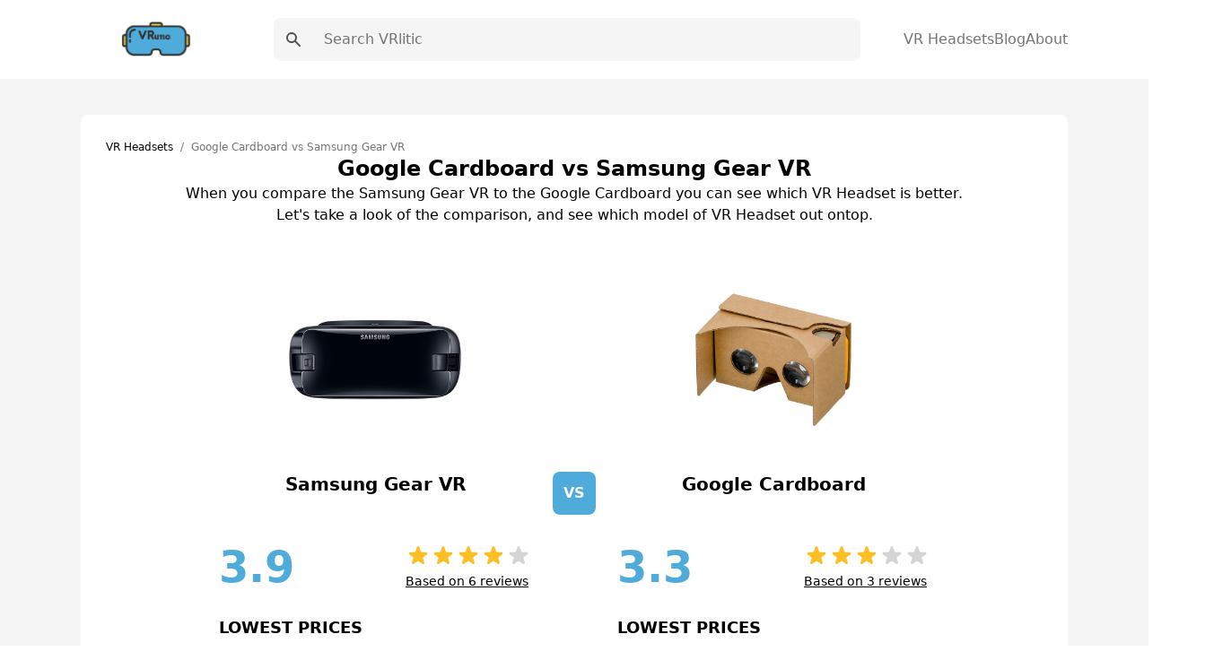

--- FILE ---
content_type: text/html; charset=UTF-8
request_url: https://vrlitic.com/google-cardboard-vs-samsung-gear-vr/
body_size: 12775
content:
<!DOCTYPE html><html lang="en"><head><meta charSet="utf-8"/><meta http-equiv="x-ua-compatible" content="ie=edge"/><meta name="viewport" content="width=device-width, initial-scale=1, shrink-to-fit=no"/><meta name="generator" content="Gatsby 5.7.0"/><meta name="theme-color" content="#4FABDA"/><meta data-react-helmet="true" name="viewport" content="width=device-width,initial-scale=1"/><meta data-react-helmet="true" name="description" content="Compare the top VR Headsets!"/><meta data-react-helmet="true" property="og:type" content="website"/><meta data-react-helmet="true" property="og:locale" content="en"/><meta data-react-helmet="true" property="og:site_name" content="VRlitic"/><meta data-react-helmet="true" property="og:image" content="/social.png"/><meta data-react-helmet="true" property="og:description" content="Compare the top VR Headsets!"/><meta data-react-helmet="true" name="twitter:card" content="summary"/><meta data-react-helmet="true" name="twitter:image" content="/social.png"/><meta data-react-helmet="true" property="twitter:description" content="Compare the top VR Headsets!"/><style data-href="/styles.229bf5075c50ecc972fe.css" data-identity="gatsby-global-css">.dropdown{position:relative}.dropdown nav{background:#fff;border:1px solid #333;border-radius:.25rem;left:0;opacity:0;position:absolute;top:100%;transition:all .3s;visibility:hidden;width:12.5rem}.dropdown nav ul{padding:.188rem 0}.dropdown nav ul li a{color:#333;display:block;padding:.438rem .625rem}.dropdown nav ul li a:hover{background:#daf0f3}.dropdown:hover nav{opacity:1;transform:translateY(.25rem);visibility:visible}.wrapper{display:grid;place-items:center}.slider{margin:20px auto;padding-top:380px;position:relative}.slider>img{left:0;position:absolute;top:0;transition:all .5s}.slider input[name=ani]{display:none}.slider label{border:3px solid #999;cursor:pointer;float:left;margin:18px 0 0 18px;opacity:.6;transition:all .5s}.slider label img{display:block}.slider input[name=ani]:checked+label{border-color:#666;opacity:1}.slider input[name=ani]~img{opacity:0;transform:scale(1.1)}.slider input[name=ani]:checked+label+img{opacity:1;transform:scale(1)}.read-more .read-more-state{display:none}.read-more-target{display:none;font-size:0;max-height:0;transition:.25s ease}.read-more-state:checked~.read-more-wrap .read-more-target{display:block;font-size:inherit;max-height:999em}.read-more-state~.read-more-trigger:before{content:"View more";display:block;text-align:center}.read-more-state:checked~.read-more-trigger:before{content:"View less";display:block;text-align:center}.read-more-trigger{border:1px solid #ddd;border-radius:.25em;color:#666;cursor:pointer;display:inline-block;font-size:.9em;line-height:2;padding:0 .5em}[multiple],[type=date],[type=datetime-local],[type=email],[type=month],[type=number],[type=password],[type=search],[type=tel],[type=text],[type=time],[type=url],[type=week],select,textarea{-webkit-appearance:none;appearance:none;background-color:#fff;border-color:#737373;border-radius:0;border-width:1px;font-size:1rem;line-height:1.5rem;padding:.5rem .75rem}[multiple]:focus,[type=date]:focus,[type=datetime-local]:focus,[type=email]:focus,[type=month]:focus,[type=number]:focus,[type=password]:focus,[type=search]:focus,[type=tel]:focus,[type=text]:focus,[type=time]:focus,[type=url]:focus,[type=week]:focus,select:focus,textarea:focus{--tw-ring-inset:var(--tw-empty,/*!*/ /*!*/);--tw-ring-offset-width:0px;--tw-ring-offset-color:#fff;--tw-ring-color:#0284c7;--tw-ring-offset-shadow:var(--tw-ring-inset) 0 0 0 var(--tw-ring-offset-width) var(--tw-ring-offset-color);--tw-ring-shadow:var(--tw-ring-inset) 0 0 0 calc(1px + var(--tw-ring-offset-width)) var(--tw-ring-color);border-color:#0284c7;box-shadow:var(--tw-ring-offset-shadow),var(--tw-ring-shadow),var(--tw-shadow,0 0 #0000)}[type=checkbox],[type=radio]{-webkit-appearance:none;appearance:none;background-color:#fff;background-origin:border-box;border-color:#737373;border-width:1px;color:#0284c7;display:inline-block;flex-shrink:0;height:1rem;padding:0;-webkit-print-color-adjust:exact;print-color-adjust:exact;-webkit-user-select:none;user-select:none;vertical-align:middle;width:1rem}[type=checkbox]:focus,[type=radio]:focus{--tw-ring-inset:var(--tw-empty,/*!*/ /*!*/);--tw-ring-offset-width:2px;--tw-ring-offset-color:#fff;--tw-ring-color:#0284c7;--tw-ring-offset-shadow:var(--tw-ring-inset) 0 0 0 var(--tw-ring-offset-width) var(--tw-ring-offset-color);--tw-ring-shadow:var(--tw-ring-inset) 0 0 0 calc(2px + var(--tw-ring-offset-width)) var(--tw-ring-color);border-color:#737373;box-shadow:var(--tw-ring-offset-shadow),var(--tw-ring-shadow),var(--tw-shadow,0 0 #0000)}[type=checkbox]:checked,[type=radio]:checked{background-position:50%;background-repeat:no-repeat;background-size:100% 100%}[type=checkbox]:checked,[type=checkbox]:checked:focus,[type=checkbox]:checked:hover,[type=radio]:checked,[type=radio]:checked:focus,[type=radio]:checked:hover{background-color:currentColor;border-color:transparent}[type=checkbox]:indeterminate:focus,[type=checkbox]:indeterminate:hover{background-color:currentColor;border-color:transparent}*,:after,:before{border:0 solid #e5e5e5;box-sizing:border-box}*{--tw-ring-inset:var(--tw-empty,/*!*/ /*!*/);--tw-ring-offset-width:0px;--tw-ring-offset-color:#fff;--tw-ring-color:rgba(14,165,233,.5);--tw-ring-offset-shadow:0 0 #0000;--tw-ring-shadow:0 0 #0000;--tw-shadow:0 0 #0000}:root{tab-size:4}:-moz-focusring{outline:1px dotted ButtonText}:-moz-ui-invalid{box-shadow:none}::moz-focus-inner{border-style:none;padding:0}::-webkit-inner-spin-button,::-webkit-outer-spin-button{height:auto}::-webkit-search-decoration{-webkit-appearance:none}::-webkit-file-upload-button{-webkit-appearance:button;font:inherit}::-webkit-datetime-edit-fields-wrapper{padding:0}::-webkit-date-and-time-value{min-height:1.5em}[type=search]{-webkit-appearance:textfield;outline-offset:-2px}[multiple]{background-image:none;background-position:0 0;background-repeat:unset;background-size:initial;padding-right:.75rem;-webkit-print-color-adjust:unset;print-color-adjust:unset}[type=checkbox]{border-radius:0}[type=radio]{border-radius:100%}[type=checkbox]:checked{background-image:url("data:image/svg+xml;charset=utf-8,%3Csvg xmlns='http://www.w3.org/2000/svg' fill='%23fff' viewBox='0 0 16 16'%3E%3Cpath d='M12.207 4.793a1 1 0 0 1 0 1.414l-5 5a1 1 0 0 1-1.414 0l-2-2a1 1 0 0 1 1.414-1.414L6.5 9.086l4.293-4.293a1 1 0 0 1 1.414 0z'/%3E%3C/svg%3E")}[type=radio]:checked{background-image:url("data:image/svg+xml;charset=utf-8,%3Csvg xmlns='http://www.w3.org/2000/svg' fill='%23fff' viewBox='0 0 16 16'%3E%3Ccircle cx='8' cy='8' r='3'/%3E%3C/svg%3E")}[type=checkbox]:indeterminate{background-color:currentColor;background-image:url("data:image/svg+xml;charset=utf-8,%3Csvg xmlns='http://www.w3.org/2000/svg' fill='none' viewBox='0 0 16 16'%3E%3Cpath stroke='%23fff' stroke-linecap='round' stroke-linejoin='round' stroke-width='2' d='M4 8h8'/%3E%3C/svg%3E");background-position:50%;background-repeat:no-repeat;background-size:100% 100%;border-color:transparent}[type=file]{background:unset;border-color:inherit;border-radius:0;border-width:0;font-size:unset;line-height:inherit;padding:0}[type=file]:focus{outline:1px solid ButtonText;outline:1px auto -webkit-focus-ring-color}abbr[title]{-webkit-text-decoration:underline dotted;text-decoration:underline dotted}a{color:inherit;text-decoration:inherit}body{font-family:inherit;line-height:inherit;margin:0}button{background-color:transparent;background-image:none;text-transform:none}[type=button],[type=reset],[type=submit],button{-webkit-appearance:button}blockquote,h1,h2,h3,h4,h5,h6,hr,p,pre{margin:0}[role=button],button{cursor:pointer}html{-webkit-text-size-adjust:100%;font-family:Roboto,system-ui,sans-serif;line-height:1.5}hr{border-top-width:1px;color:inherit;height:0}h1,h2,h3,h4,h5,h6{font-size:inherit;font-weight:inherit}button,input,textarea{color:inherit;font-family:inherit;font-size:100%;line-height:1.15;line-height:inherit;margin:0;padding:0}img{border-style:solid;height:auto;max-width:100%}input::placeholder{color:#a3a3a3;opacity:1}input::webkit-input-placeholder{color:#a3a3a3;opacity:1}input::-moz-placeholder{color:#a3a3a3;opacity:1}input:-ms-input-placeholder{color:#a3a3a3;opacity:1}input::-ms-input-placeholder{color:#a3a3a3;opacity:1}iframe,img,svg{display:block;vertical-align:middle}input::placeholder,textarea::placeholder{color:#737373;opacity:1}ol,ul{list-style:none;margin:0;padding:0}code,pre{font-family:ui-monospace,SFMono-Regular,Menlo,Monaco,Consolas,Liberation Mono,Courier New,monospace;font-size:1em}strong{font-weight:bolder}select{background-image:url("data:image/svg+xml;charset=utf-8,%3Csvg xmlns='http://www.w3.org/2000/svg' fill='none' viewBox='0 0 20 20'%3E%3Cpath stroke='%23737373' stroke-linecap='round' stroke-linejoin='round' stroke-width='1.5' d='m6 8 4 4 4-4'/%3E%3C/svg%3E");background-position:right .5rem center;background-repeat:no-repeat;background-size:1.5em 1.5em;padding-right:2.5rem;-webkit-print-color-adjust:exact;print-color-adjust:exact}table{border-collapse:collapse;border-color:inherit;text-indent:0}textarea{resize:vertical}textarea::placeholder{color:#a3a3a3;opacity:1}textarea::webkit-input-placeholder{color:#a3a3a3;opacity:1}textarea::-moz-placeholder{color:#a3a3a3;opacity:1}textarea:-ms-input-placeholder{color:#a3a3a3;opacity:1}textarea::-ms-input-placeholder{color:#a3a3a3;opacity:1}.container{margin-left:auto;margin-right:auto;padding-left:1.25rem;padding-right:1.25rem;width:100%}@media (min-width:540px){.container{max-width:540px}}@media (min-width:720px){.container{max-width:720px}}@media (min-width:960px){.container{max-width:960px}}@media (min-width:1140px){.container{max-width:1140px}}.space-x-10>:not([hidden])~:not([hidden]){--tw-space-x-reverse:0;margin-left:calc(2.5rem*(1 - var(--tw-space-x-reverse)));margin-right:calc(2.5rem*var(--tw-space-x-reverse))}.bg-white{--tw-bg-opacity:1;background-color:rgba(255,255,255,var(--tw-bg-opacity))}.bg-gray-100{--tw-bg-opacity:1;background-color:rgba(245,245,245,var(--tw-bg-opacity))}.bg-main{--tw-bg-opacity:1;background-color:rgba(79,171,218,var(--tw-bg-opacity))}.hover\:bg-darkMain:hover{--tw-bg-opacity:1;background-color:rgba(53,115,145,var(--tw-bg-opacity))}.before\:bg-main:before,.hover\:bg-main:hover{--tw-bg-opacity:1;background-color:rgba(79,171,218,var(--tw-bg-opacity))}.bg-transparent{background-color:transparent}.hover\:bg-gray-100:hover{--tw-bg-opacity:1;background-color:rgba(245,245,245,var(--tw-bg-opacity))}.hover\:bg-white:hover{--tw-bg-opacity:1;background-color:rgba(255,255,255,var(--tw-bg-opacity))}.bg-darkerMain{--tw-bg-opacity:1;background-color:rgba(31,67,85,var(--tw-bg-opacity))}.bg-darkMain{--tw-bg-opacity:1;background-color:rgba(53,115,145,var(--tw-bg-opacity))}.bg-black{--tw-bg-opacity:1;background-color:rgba(0,0,0,var(--tw-bg-opacity))}.bg-gray-200,.hover\:bg-gray-200:hover{--tw-bg-opacity:1;background-color:rgba(229,229,229,var(--tw-bg-opacity))}.dark .dark\:bg-gray-700{--tw-bg-opacity:1;background-color:rgba(64,64,64,var(--tw-bg-opacity))}.bg-gray-300{--tw-bg-opacity:1;background-color:rgba(212,212,212,var(--tw-bg-opacity))}.bg-opacity-50{--tw-bg-opacity:0.5}.bg-center{background-position:50%}.bg-no-repeat{background-repeat:no-repeat}.bg-cover{background-size:cover}.border-main,.hover\:border-main:hover{--tw-border-opacity:1;border-color:rgba(79,171,218,var(--tw-border-opacity))}.border-gray-100{--tw-border-opacity:1;border-color:rgba(245,245,245,var(--tw-border-opacity))}.border-gray-200{--tw-border-opacity:1;border-color:rgba(229,229,229,var(--tw-border-opacity))}.border-gray-300{--tw-border-opacity:1;border-color:rgba(212,212,212,var(--tw-border-opacity))}.hover\:border-gray-200:hover{--tw-border-opacity:1;border-color:rgba(229,229,229,var(--tw-border-opacity))}.focus\:border-b-main:focus{--tw-border-opacity:1;border-bottom-color:rgba(79,171,218,var(--tw-border-opacity))}.rounded-lg{border-radius:.5rem}.rounded{border-radius:.25rem}.rounded-full{border-radius:9999px}.rounded-sm{border-radius:.125rem}.border-none{border-style:none}.border{border-width:1px}.border-2{border-width:2px}.border-l{border-left-width:1px}.border-b{border-bottom-width:1px}.border-t{border-top-width:1px}.last\:border-b:last-child{border-bottom-width:1px}.border-r{border-right-width:1px}.block{display:block}.inline{display:inline}.flex{display:flex}.inline-flex{display:inline-flex}.grid{display:grid}.hidden{display:none}.flex-row{flex-direction:row}.flex-col{flex-direction:column}.items-start{align-items:flex-start}.items-center{align-items:center}.content-center{align-content:center}.self-center{align-self:center}.justify-start{justify-content:flex-start}.justify-center{justify-content:center}.justify-between{justify-content:space-between}.justify-around{justify-content:space-around}.justify-self-center{justify-self:center}.flex-1{flex:1 1}.order-last{order:9999}.font-bold{font-weight:700}.font-medium{font-weight:500}.font-semibold{font-weight:600}.font-normal{font-weight:400}.font-extrabold{font-weight:800}.font-light{font-weight:300}.h-full{height:100%}.before\:h-0\.5:before{height:.125rem}.h-4{height:1rem}.h-6{height:1.5rem}.h-5{height:1.25rem}.h-10{height:2.5rem}.h-2\.5{height:.625rem}.h-1{height:.25rem}.h-3\.5{height:.875rem}.h-7{height:1.75rem}.h-screen{height:100vh}.text-sm{font-size:.875rem;line-height:1.25rem}.text-xl{font-size:1.25rem;line-height:1.75rem}.text-xs{font-size:.75rem;line-height:1rem}.text-lg{font-size:1.125rem;line-height:1.75rem}.text-base{font-size:1rem;line-height:1.5rem}.text-3xl{font-size:1.875rem;line-height:2.25rem}.text-4xl{font-size:2.25rem}.leading-10,.text-4xl{line-height:2.5rem}.leading-tight{line-height:1.25}.leading-8{line-height:2rem}.m-auto{margin:auto}.m-6{margin:1.5rem}.mx-1{margin-left:.25rem;margin-right:.25rem}.mb-7{margin-bottom:1.75rem}.ml-8{margin-left:2rem}.mr-2{margin-right:.5rem}.ml-2{margin-left:.5rem}.mb-4{margin-bottom:1rem}.mb-0{margin-bottom:0}.ml-auto{margin-left:auto}.mb-3{margin-bottom:.75rem}.last\:mb-0:last-child{margin-bottom:0}.mb-6{margin-bottom:1.5rem}.mb-20{margin-bottom:5rem}.mb-10{margin-bottom:2.5rem}.max-h-64{max-height:16rem}.max-h-\[250px\]{max-height:250px}.min-h-screen{min-height:100vh}.min-h-\[250px\]{min-height:250px}.object-contain{object-fit:contain}.opacity-50{opacity:.5}.outline-none{outline:2px solid transparent;outline-offset:2px}.overflow-auto{overflow:auto}.overflow-hidden{overflow:hidden}.overflow-y-auto{overflow-y:auto}.p-10{padding:2.5rem}.p-5{padding:1.25rem}.p-3{padding:.75rem}.p-7{padding:1.75rem}.p-0{padding:0}.p-8{padding:2rem}.p-4{padding:1rem}.p-6{padding:1.5rem}.py-10{padding-bottom:2.5rem;padding-top:2.5rem}.py-3{padding-bottom:.75rem;padding-top:.75rem}.px-4{padding-left:1rem;padding-right:1rem}.py-2{padding-bottom:.5rem;padding-top:.5rem}.px-2{padding-left:.5rem;padding-right:.5rem}.px-6{padding-left:1.5rem;padding-right:1.5rem}.py-4{padding-bottom:1rem;padding-top:1rem}.py-1{padding-bottom:.25rem;padding-top:.25rem}.py-5{padding-bottom:1.25rem;padding-top:1.25rem}.px-8{padding-left:2rem;padding-right:2rem}.px-3{padding-left:.75rem;padding-right:.75rem}.px-9{padding-left:2.25rem;padding-right:2.25rem}.px{padding-left:1px;padding-right:1px}.px-3\.5{padding-left:.875rem;padding-right:.875rem}.px-7{padding-left:1.75rem;padding-right:1.75rem}.px-5{padding-left:1.25rem;padding-right:1.25rem}.px-12{padding-left:3rem;padding-right:3rem}.px-20{padding-left:5rem;padding-right:5rem}.pl-8{padding-left:2rem}.pb-2{padding-bottom:.5rem}.pb-6{padding-bottom:1.5rem}.pb-8{padding-bottom:2rem}.pr-2{padding-right:.5rem}.pl-2{padding-left:.5rem}.pb-28{padding-bottom:7rem}.pb-10{padding-bottom:2.5rem}.pb-3{padding-bottom:.75rem}.pb-5{padding-bottom:1.25rem}.pt-28{padding-top:7rem}.pt-4{padding-top:1rem}.pt-2{padding-top:.5rem}.pt-6{padding-top:1.5rem}.pt-14{padding-top:3.5rem}.pb-16{padding-bottom:4rem}.pl-5{padding-left:1.25rem}.pr-48{padding-right:12rem}.pr-4{padding-right:1rem}.pr-7{padding-right:1.75rem}.pt-16{padding-top:4rem}.pb-24{padding-bottom:6rem}.pb-14{padding-bottom:3.5rem}.pl-4{padding-left:1rem}.pt-7{padding-top:1.75rem}.pt-3{padding-top:.75rem}.pl-3{padding-left:.75rem}.pb-4{padding-bottom:1rem}.pt-10{padding-top:2.5rem}.pb-11{padding-bottom:2.75rem}.pb-1{padding-bottom:.25rem}.pt-1{padding-top:.25rem}.pt-5{padding-top:1.25rem}.pb-12{padding-bottom:3rem}.pb-7{padding-bottom:1.75rem}.pl-0{padding-left:0}.fixed{position:fixed}.absolute,.before\:absolute:before{position:absolute}.relative{position:relative}.inset-0{bottom:0;left:0;right:0;top:0}.before\:-bottom-0\.5:before{bottom:-.125rem}.before\:left-0:before{left:0}.right-1{right:.25rem}.top-0{top:0}.left-0{left:0}.shadow-xl{--tw-shadow:0 20px 25px -5px rgb(0 0 0/0.1),0 8px 10px -6px rgb(0 0 0/0.1);--tw-shadow-colored:0 20px 25px -5px var(--tw-shadow-color),0 8px 10px -6px var(--tw-shadow-color)}.hover\:shadow-lg:hover,.shadow-xl{box-shadow:var(--tw-ring-offset-shadow,0 0 #0000),var(--tw-ring-shadow,0 0 #0000),var(--tw-shadow)}.hover\:shadow-lg:hover{--tw-shadow:0 10px 15px -3px rgb(0 0 0/0.1),0 4px 6px -4px rgb(0 0 0/0.1);--tw-shadow-colored:0 10px 15px -3px var(--tw-shadow-color),0 4px 6px -4px var(--tw-shadow-color)}.shadow-md{--tw-shadow:0 4px 6px -1px rgb(0 0 0/0.1),0 2px 4px -2px rgb(0 0 0/0.1);--tw-shadow-colored:0 4px 6px -1px var(--tw-shadow-color),0 2px 4px -2px var(--tw-shadow-color);box-shadow:var(--tw-ring-offset-shadow,0 0 #0000),var(--tw-ring-shadow,0 0 #0000),var(--tw-shadow)}.focus\:ring-2:focus{--tw-ring-offset-shadow:var(--tw-ring-inset) 0 0 0 var(--tw-ring-offset-width) var(--tw-ring-offset-color);--tw-ring-shadow:var(--tw-ring-inset) 0 0 0 calc(2px + var(--tw-ring-offset-width)) var(--tw-ring-color);box-shadow:var(--tw-ring-offset-shadow),var(--tw-ring-shadow),var(--tw-shadow,0 0 #0000)}.focus\:ring-blue-500:focus{--tw-ring-opacity:1;--tw-ring-color:rgba(14,165,233,var(--tw-ring-opacity))}.table-auto{table-layout:auto}.table-fixed{table-layout:fixed}.text-left{text-align:left}.text-center{text-align:center}.text-right{text-align:right}.text-white{--tw-text-opacity:1;color:rgba(255,255,255,var(--tw-text-opacity))}.text-main{--tw-text-opacity:1;color:rgba(79,171,218,var(--tw-text-opacity))}.hover\:text-white:hover{--tw-text-opacity:1;color:rgba(255,255,255,var(--tw-text-opacity))}.hover\:text-main:hover{--tw-text-opacity:1;color:rgba(79,171,218,var(--tw-text-opacity))}.text-gray-500{--tw-text-opacity:1;color:rgba(115,115,115,var(--tw-text-opacity))}.text-gray-700{--tw-text-opacity:1;color:rgba(64,64,64,var(--tw-text-opacity))}.text-gray-600{--tw-text-opacity:1;color:rgba(82,82,82,var(--tw-text-opacity))}.text-yellow-400{--tw-text-opacity:1;color:rgba(251,191,36,var(--tw-text-opacity))}.text-gray-300{--tw-text-opacity:1;color:rgba(212,212,212,var(--tw-text-opacity))}.dark .dark\:text-gray-500{--tw-text-opacity:1;color:rgba(115,115,115,var(--tw-text-opacity))}.hover\:text-gray-700:hover{--tw-text-opacity:1;color:rgba(64,64,64,var(--tw-text-opacity))}.text-gray-900{--tw-text-opacity:1;color:rgba(23,23,23,var(--tw-text-opacity))}.truncate{overflow:hidden;text-overflow:ellipsis;white-space:nowrap}.italic{font-style:italic}.uppercase{text-transform:uppercase}.capitalize{text-transform:capitalize}.hover\:underline:hover,.underline{text-decoration-line:underline}.content-type{content:"type"}.visible{visibility:visible}.whitespace-nowrap{white-space:nowrap}.w-full{width:100%}.w-6{width:1.5rem}.before\:w-12:before{width:3rem}.w-4{width:1rem}.w-logo{width:260px}.w-32{width:8rem}.w-10{width:2.5rem}.w-3\.5{width:.875rem}.w-5{width:1.25rem}.w-7{width:1.75rem}.w-3\/6{width:50%}.z-20{z-index:20}.z-10{z-index:10}.z-30{z-index:30}.gap-4{grid-gap:1rem;gap:1rem}.gap-5{grid-gap:1.25rem;gap:1.25rem}.gap-3{grid-gap:.75rem;gap:.75rem}.gap-8{grid-gap:2rem;gap:2rem}.grid-flow-row{grid-auto-flow:row}.grid-cols-2{grid-template-columns:repeat(2,minmax(0,1fr))}.grid-cols-1{grid-template-columns:repeat(1,minmax(0,1fr))}.grid-cols-12{grid-template-columns:repeat(12,minmax(0,1fr))}.col-span-1{-ms-grid-column-span:span 1/span 1;grid-column:span 1/span 1}.col-span-2{-ms-grid-column-span:span 2/span 2;grid-column:span 2/span 2}.col-span-12{-ms-grid-column-span:span 12/span 12;grid-column:span 12/span 12}.transform{--tw-translate-x:0;--tw-translate-y:0;--tw-translate-z:0;--tw-rotate:0;--tw-rotate-x:0;--tw-rotate-y:0;--tw-rotate-z:0;--tw-skew-x:0;--tw-skew-y:0;--tw-scale-x:1;--tw-scale-y:1;--tw-scale-z:1;transform:translateX(var(--tw-translate-x)) translateY(var(--tw-translate-y)) translateZ(var(--tw-translate-z)) rotate(var(--tw-rotate)) rotateX(var(--tw-rotate-x)) rotateY(var(--tw-rotate-y)) rotate(var(--tw-rotate-z)) skewX(var(--tw-skew-x)) skewY(var(--tw-skew-y)) scaleX(var(--tw-scale-x)) scaleY(var(--tw-scale-y)) scaleZ(var(--tw-scale-z))}.translate-x-0{--tw-translate-x:0px}.-translate-x-full{--tw-translate-x:-100%}.transition{transition-duration:.15s;transition-property:background-color,border-color,color,fill,stroke,opacity,box-shadow,transform,filter,-webkit-backdrop-filter;transition-property:background-color,border-color,color,fill,stroke,opacity,box-shadow,transform,filter,backdrop-filter;transition-property:background-color,border-color,color,fill,stroke,opacity,box-shadow,transform,filter,backdrop-filter,-webkit-backdrop-filter;transition-timing-function:cubic-bezier(.4,0,.2,1)}.transition-opacity{transition-duration:.15s;transition-property:opacity;transition-timing-function:cubic-bezier(.4,0,.2,1)}.transition-all{transition-duration:.15s;transition-property:all;transition-timing-function:cubic-bezier(.4,0,.2,1)}.ease-in-out{transition-timing-function:cubic-bezier(.4,0,.2,1)}.duration-300{transition-duration:.3s}.duration{transition-duration:.15s}.line-clamp-3{-webkit-box-orient:vertical;-webkit-line-clamp:3;display:-webkit-box;overflow:hidden}@media (min-width:640px){.sm\:flex-row{flex-direction:row}.sm\:text-sm{font-size:.875rem;line-height:1.25rem}.sm\:p-3{padding:.75rem}.sm\:p-5{padding:1.25rem}.sm\:pb-0{padding-bottom:0}.sm\:w-2\/6{width:33.333333%}.sm\:grid-cols-2{grid-template-columns:repeat(2,minmax(0,1fr))}.sm\:grid-cols-3{grid-template-columns:repeat(3,minmax(0,1fr))}}@media (min-width:768px){.md\:bg-transparent{background-color:transparent}.md\:block{display:block}.md\:inline{display:inline}.md\:flex{display:flex}.md\:hidden{display:none}.md\:justify-between{justify-content:space-between}.md\:order-first{order:-9999}.md\:h-10{height:2.5rem}.md\:text-base{font-size:1rem;line-height:1.5rem}.md\:text-lg{font-size:1.125rem;line-height:1.75rem}.md\:mb-20{margin-bottom:5rem}.md\:py-5{padding-bottom:1.25rem;padding-top:1.25rem}.md\:px-8{padding-left:2rem;padding-right:2rem}.md\:py-6{padding-bottom:1.5rem;padding-top:1.5rem}.md\:py-4{padding-bottom:1rem;padding-top:1rem}.md\:py-7{padding-bottom:1.75rem;padding-top:1.75rem}.md\:px-11{padding-left:2.75rem;padding-right:2.75rem}.md\:pt-24{padding-top:6rem}.md\:pb-36{padding-bottom:9rem}.md\:pt-28{padding-top:7rem}.md\:pb-24{padding-bottom:6rem}.md\:pt-8{padding-top:2rem}.md\:pb-28{padding-bottom:7rem}.md\:pb-10{padding-bottom:2.5rem}.md\:pl-7{padding-left:1.75rem}.md\:text-center{text-align:center}.md\:text-right{text-align:right}.md\:w-64{width:16rem}.md\:w-3\/6{width:50%}.md\:w-1\/6{width:16.666667%}.md\:w-2\/6{width:33.333333%}.md\:gap-7{grid-gap:1.75rem;gap:1.75rem}.md\:gap-8{grid-gap:2rem;gap:2rem}.md\:grid-cols-3{grid-template-columns:repeat(3,minmax(0,1fr))}.md\:grid-cols-2{grid-template-columns:repeat(2,minmax(0,1fr))}.md\:grid-cols-4{grid-template-columns:repeat(4,minmax(0,1fr))}.md\:grid-cols-12{grid-template-columns:repeat(12,minmax(0,1fr))}.md\:col-span-9{-ms-grid-column-span:span 9/span 9;grid-column:span 9/span 9}.md\:col-span-3{-ms-grid-column-span:span 3/span 3;grid-column:span 3/span 3}}@media (min-width:1024px){.lg\:text-5xl{font-size:3rem;line-height:1}.lg\:text-xl{font-size:1.25rem;line-height:1.75rem}.lg\:grid-cols-4{grid-template-columns:repeat(4,minmax(0,1fr))}.lg\:grid-cols-3{grid-template-columns:repeat(3,minmax(0,1fr))}.lg\:grid-cols-5{grid-template-columns:repeat(5,minmax(0,1fr))}}body{-webkit-font-smoothing:antialiased;-moz-osx-font-smoothing:grayscale;font-family:Roboto,system-ui,sans-serif}body.ReactModal__Body--open>div[aria-hidden=true]{filter:blur(10px)}h1{font-size:3rem;line-height:1}h1,h2{font-weight:700}h2{font-size:2.25rem;line-height:2.5rem}h3{font-size:1.5rem;font-weight:700;line-height:2rem}h4{font-size:1.25rem}h4,h5{font-weight:700;line-height:1.75rem}h5{font-size:1.125rem}h6{font-size:1rem;font-weight:700;line-height:1.5rem}.bg-hero-color:before{background:linear-gradient(rgba(79,171,218,.45),rgba(31,68,86,.45));content:"";height:100%;left:0;position:absolute;top:0;width:100%;z-index:-1}.breadcrumb-item+.breadcrumb-item{padding-left:.5rem}.breadcrumb-item+.breadcrumb-item:before{color:#6c757d;content:"/";display:inline-block;padding-right:.5rem}.bg-hero{background-image:url(/images/bg2.jpeg)}.markdown p{font-size:20px;line-height:34px;padding-bottom:10px;padding-top:10px}.markdown h2{font-size:1.875rem;line-height:2.25rem;padding-top:15px}.markdown ul{list-style-type:disc;padding-bottom:15px;padding-left:20px}.markdown ul li{font-size:20px;line-height:34px;padding-left:10px}.markdown ol{list-style-position:inside;list-style-type:decimal;padding-bottom:15px;padding-left:20px}.markdown ol li{font-size:20px;line-height:34px;padding-left:10px}.markdown a{--tw-text-opacity:1;color:rgba(79,171,218,var(--tw-text-opacity))}.markdown a:hover{text-decoration-line:underline}.toc{--tw-bg-opacity:1;background-color:rgba(245,245,245,var(--tw-bg-opacity));border-radius:.5rem;border-width:1px;display:inline-block;padding-right:.5rem;padding-top:.5rem}.toc ul{counter-reset:section;list-style-position:inside;list-style-type:decimal;list-style-type:none}.toc li:before{content:counters(section,".") ". ";counter-increment:section}.toc li{padding-left:1rem}.toc ul li p{display:inline}.toc ul li a:hover{--tw-text-opacity:1;color:rgba(79,171,218,var(--tw-text-opacity));text-decoration-line:underline}.toc .toc-title{font-size:1.125rem;font-weight:500;line-height:1.75rem;padding-left:.75rem}.markdown .toc ul,.toc .toc-title{padding-bottom:.75rem}.markdown .toc ul li{font-size:16px;line-height:28px;padding-left:0}</style><link rel="icon" href="/favicon-32x32.png?v=e0e415766a5d30b579a77f2e6afb2532" type="image/png"/><link rel="manifest" href="/manifest.webmanifest" crossorigin="anonymous"/><link rel="apple-touch-icon" sizes="48x48" href="/icons/icon-48x48.png?v=e0e415766a5d30b579a77f2e6afb2532"/><link rel="apple-touch-icon" sizes="72x72" href="/icons/icon-72x72.png?v=e0e415766a5d30b579a77f2e6afb2532"/><link rel="apple-touch-icon" sizes="96x96" href="/icons/icon-96x96.png?v=e0e415766a5d30b579a77f2e6afb2532"/><link rel="apple-touch-icon" sizes="144x144" href="/icons/icon-144x144.png?v=e0e415766a5d30b579a77f2e6afb2532"/><link rel="apple-touch-icon" sizes="192x192" href="/icons/icon-192x192.png?v=e0e415766a5d30b579a77f2e6afb2532"/><link rel="apple-touch-icon" sizes="256x256" href="/icons/icon-256x256.png?v=e0e415766a5d30b579a77f2e6afb2532"/><link rel="apple-touch-icon" sizes="384x384" href="/icons/icon-384x384.png?v=e0e415766a5d30b579a77f2e6afb2532"/><link rel="apple-touch-icon" sizes="512x512" href="/icons/icon-512x512.png?v=e0e415766a5d30b579a77f2e6afb2532"/><title data-react-helmet="true">Google Cardboard vs Samsung Gear VR | VRlitic</title><style>.gatsby-image-wrapper{position:relative;overflow:hidden}.gatsby-image-wrapper picture.object-fit-polyfill{position:static!important}.gatsby-image-wrapper img{bottom:0;height:100%;left:0;margin:0;max-width:none;padding:0;position:absolute;right:0;top:0;width:100%;object-fit:cover}.gatsby-image-wrapper [data-main-image]{opacity:0;transform:translateZ(0);transition:opacity .25s linear;will-change:opacity}.gatsby-image-wrapper-constrained{display:inline-block;vertical-align:top}</style><noscript><style>.gatsby-image-wrapper noscript [data-main-image]{opacity:1!important}.gatsby-image-wrapper [data-placeholder-image]{opacity:0!important}</style></noscript><script type="module">const e="undefined"!=typeof HTMLImageElement&&"loading"in HTMLImageElement.prototype;e&&document.body.addEventListener("load",(function(e){const t=e.target;if(void 0===t.dataset.mainImage)return;if(void 0===t.dataset.gatsbyImageSsr)return;let a=null,n=t;for(;null===a&&n;)void 0!==n.parentNode.dataset.gatsbyImageWrapper&&(a=n.parentNode),n=n.parentNode;const o=a.querySelector("[data-placeholder-image]"),r=new Image;r.src=t.currentSrc,r.decode().catch((()=>{})).then((()=>{t.style.opacity=1,o&&(o.style.opacity=0,o.style.transition="opacity 500ms linear")}))}),!0);</script><link rel="canonical" href="https://vrlitic.com/google-cardboard-vs-samsung-gear-vr/" data-baseprotocol="https:" data-basehost="vrlitic.com"/><style type="text/css">
    .anchor.before {
      position: absolute;
      top: 0;
      left: 0;
      transform: translateX(-100%);
      padding-right: 4px;
    }
    .anchor.after {
      display: inline-block;
      padding-left: 4px;
    }
    h1 .anchor svg,
    h2 .anchor svg,
    h3 .anchor svg,
    h4 .anchor svg,
    h5 .anchor svg,
    h6 .anchor svg {
      visibility: hidden;
    }
    h1:hover .anchor svg,
    h2:hover .anchor svg,
    h3:hover .anchor svg,
    h4:hover .anchor svg,
    h5:hover .anchor svg,
    h6:hover .anchor svg,
    h1 .anchor:focus svg,
    h2 .anchor:focus svg,
    h3 .anchor:focus svg,
    h4 .anchor:focus svg,
    h5 .anchor:focus svg,
    h6 .anchor:focus svg {
      visibility: visible;
    }
  </style><script>
    document.addEventListener("DOMContentLoaded", function(event) {
      var hash = window.decodeURI(location.hash.replace('#', ''))
      if (hash !== '') {
        var element = document.getElementById(hash)
        if (element) {
          var scrollTop = window.pageYOffset || document.documentElement.scrollTop || document.body.scrollTop
          var clientTop = document.documentElement.clientTop || document.body.clientTop || 0
          var offset = element.getBoundingClientRect().top + scrollTop - clientTop
          // Wait for the browser to finish rendering before scrolling.
          setTimeout((function() {
            window.scrollTo(0, offset - 0)
          }), 0)
        }
      }
    })
  </script><link rel="sitemap" type="application/xml" href="/sitemap-index.xml"/></head><body><div id="___gatsby"><div style="outline:none" tabindex="-1" id="gatsby-focus-wrapper"><div class="flex flex-col h-screen justify-between"><header class="container py-3 md:py-5"><nav class="z-10 flex items-center justify-start w-full text-gray-700 bg-white md:justify-between"><div class="flex items-center"><div class="pr-4 md:hidden flex"><button type="button" class="px-3 text-gray-600 self-center"><svg xmlns="http://www.w3.org/2000/svg" viewBox="0 0 20 20" fill="currentColor" aria-hidden="true" class="flex justify-self-center w-6 h-6"><path fill-rule="evenodd" d="M3 5a1 1 0 011-1h12a1 1 0 110 2H4a1 1 0 01-1-1zM3 10a1 1 0 011-1h12a1 1 0 110 2H4a1 1 0 01-1-1zM3 15a1 1 0 011-1h12a1 1 0 110 2H4a1 1 0 01-1-1z" clip-rule="evenodd"></path></svg></button></div><div><a class="w-logo" href="/"><img src="/images/logo.png" alt="VRlitic" class="object-contain h-5 w-32 md:h-10 md:w-64"/></a></div></div><form class="hidden w-full px-12 md:block"><div class="relative"><div class="flex bg-gray-100 rounded-lg"><button class="p-3" type="submit" title="Search Submit "><svg xmlns="http://www.w3.org/2000/svg" viewBox="0 0 20 20" fill="currentColor" aria-hidden="true" class="w-5 h-5 text-gray-600 transition hover:text-main"><path fill-rule="evenodd" d="M8 4a4 4 0 100 8 4 4 0 000-8zM2 8a6 6 0 1110.89 3.476l4.817 4.817a1 1 0 01-1.414 1.414l-4.816-4.816A6 6 0 012 8z" clip-rule="evenodd"></path></svg></button><input type="text" class="w-full py-3 bg-transparent border-none" placeholder="Search VRlitic" value=""/></div></div></form><div class="items-center hidden md:flex"><div class="gap-4 md:flex md:justify-between md:bg-transparent"><div class="dropdown"><a class="font-medium text-gray-500 transition whitespace-nowrap" href="/vr-headsets/">VR Headsets</a><nav class="z-20"><ul><li><a href="/ar-glasses/">AR Glasses</a></li><li><a href="/mixed-reality/">Mixed Reality</a></li><li><a href="/pc-vr/">PC VR</a></li><li><a href="/smartphone-vr/">Smartphone VR</a></li><li><a href="/standalone-vr/">Standalone VR</a></li><li><a href="/vr-backpack/">VR Backpack</a></li></ul></nav></div><a class="font-medium text-gray-500 transition whitespace-nowrap hover:underline" href="/blog/">Blog</a><div class="dropdown"><a class="font-medium text-gray-500 transition whitespace-nowrap" href="/about/">About</a><nav class="z-20"><ul><li><a href="/contact/">Contact us</a></li></ul></nav></div></div></div><aside class="md:hidden container transform top-0 left-0 w-full bg-white fixed h-full overflow-auto ease-in-out transition-all duration-300 z-30 -translate-x-full"><span class="flex items-center w-full py-4 border-b"><button class="px-3 pr-7 text-gray-600 rounded-full"><svg xmlns="http://www.w3.org/2000/svg" viewBox="0 0 20 20" fill="currentColor" aria-hidden="true" class="w-6 h-6"><path fill-rule="evenodd" d="M4.293 4.293a1 1 0 011.414 0L10 8.586l4.293-4.293a1 1 0 111.414 1.414L11.414 10l4.293 4.293a1 1 0 01-1.414 1.414L10 11.414l-4.293 4.293a1 1 0 01-1.414-1.414L8.586 10 4.293 5.707a1 1 0 010-1.414z" clip-rule="evenodd"></path></svg></button><a href="/"><img src="../images/logo.png" alt="VRlitic" width="260" height="40"/></a></span><a class="flex items-center p-4 hover:bg-main hover:text-white" href="/vr-headsets/">VR Headsets</a><a class="flex items-center p-4 hover:bg-main hover:text-white" href="/blog/">Blog</a><a class="flex items-center p-4 hover:bg-main hover:text-white" href="/about/">About</a></aside></nav></header><div class="flex-1"><section class="pt-10 mb-20 bg-gray-100 pb-7"><div class="container"><div class="w-full bg-white rounded-lg p-7 mb-7"><div><ol class="flex items-center text-xs"><li class="capitalize breadcrumb-item"><a href="/vr-headsets/">VR Headsets</a></li><li class="text-gray-500 breadcrumb-item" aria-current="page">Google Cardboard vs Samsung Gear VR</li></ol><div class="text-center"><h3>Google Cardboard vs Samsung Gear VR</h3><p class="px-20 font-medium">When you compare the <!-- -->Samsung Gear VR<!-- --> to the<!-- --> <!-- -->Google Cardboard<!-- --> you can see which<!-- --> <!-- -->VR Headset<!-- --> is better. Let&#x27;s take a look of the comparison, and see which model of<!-- --> <!-- -->VR Headset<!-- --> out ontop.</p></div><div class="flex flex-col sm:flex-row items-start justify-center"><div class="w-full sm:w-2/6"><a class="p-0 sm:p-3  text-center transition hover:text-main" href="/samsung-gear-vr/"><img src="/images/samsung-gear-vr.jpg" class="object-contain min-h-[250px] max-h-[250px] h-full p-0 sm:p-5 m-auto" width="250" height="250" alt="Samsung Gear VR"/><span class="block text-xl font-bold text-center">Samsung Gear VR</span></a><div class="pt-7"><div class="flex items-center justify-between pb-6 sm:pb-0"><h1 class="text-main">3.9</h1><div class="pl-4"><div class="flex items-center"><svg aria-hidden="true" class="w-7 h-7 text-yellow-400" fill="currentColor" viewBox="0 0 20 20" xmlns="http://www.w3.org/2000/svg"><path d="M9.049 2.927c.3-.921 1.603-.921 1.902 0l1.07 3.292a1 1 0 00.95.69h3.462c.969 0 1.371 1.24.588 1.81l-2.8 2.034a1 1 0 00-.364 1.118l1.07 3.292c.3.921-.755 1.688-1.54 1.118l-2.8-2.034a1 1 0 00-1.175 0l-2.8 2.034c-.784.57-1.838-.197-1.539-1.118l1.07-3.292a1 1 0 00-.364-1.118L2.98 8.72c-.783-.57-.38-1.81.588-1.81h3.461a1 1 0 00.951-.69l1.07-3.292z"></path></svg><svg aria-hidden="true" class="w-7 h-7 text-yellow-400" fill="currentColor" viewBox="0 0 20 20" xmlns="http://www.w3.org/2000/svg"><path d="M9.049 2.927c.3-.921 1.603-.921 1.902 0l1.07 3.292a1 1 0 00.95.69h3.462c.969 0 1.371 1.24.588 1.81l-2.8 2.034a1 1 0 00-.364 1.118l1.07 3.292c.3.921-.755 1.688-1.54 1.118l-2.8-2.034a1 1 0 00-1.175 0l-2.8 2.034c-.784.57-1.838-.197-1.539-1.118l1.07-3.292a1 1 0 00-.364-1.118L2.98 8.72c-.783-.57-.38-1.81.588-1.81h3.461a1 1 0 00.951-.69l1.07-3.292z"></path></svg><svg aria-hidden="true" class="w-7 h-7 text-yellow-400" fill="currentColor" viewBox="0 0 20 20" xmlns="http://www.w3.org/2000/svg"><path d="M9.049 2.927c.3-.921 1.603-.921 1.902 0l1.07 3.292a1 1 0 00.95.69h3.462c.969 0 1.371 1.24.588 1.81l-2.8 2.034a1 1 0 00-.364 1.118l1.07 3.292c.3.921-.755 1.688-1.54 1.118l-2.8-2.034a1 1 0 00-1.175 0l-2.8 2.034c-.784.57-1.838-.197-1.539-1.118l1.07-3.292a1 1 0 00-.364-1.118L2.98 8.72c-.783-.57-.38-1.81.588-1.81h3.461a1 1 0 00.951-.69l1.07-3.292z"></path></svg><svg aria-hidden="true" class="w-7 h-7 text-yellow-400" fill="currentColor" viewBox="0 0 20 20" xmlns="http://www.w3.org/2000/svg"><path d="M9.049 2.927c.3-.921 1.603-.921 1.902 0l1.07 3.292a1 1 0 00.95.69h3.462c.969 0 1.371 1.24.588 1.81l-2.8 2.034a1 1 0 00-.364 1.118l1.07 3.292c.3.921-.755 1.688-1.54 1.118l-2.8-2.034a1 1 0 00-1.175 0l-2.8 2.034c-.784.57-1.838-.197-1.539-1.118l1.07-3.292a1 1 0 00-.364-1.118L2.98 8.72c-.783-.57-.38-1.81.588-1.81h3.461a1 1 0 00.951-.69l1.07-3.292z"></path></svg><svg aria-hidden="true" class="w-7 h-7 text-gray-300 dark:text-gray-500" fill="currentColor" viewBox="0 0 20 20" xmlns="http://www.w3.org/2000/svg"><path d="M9.049 2.927c.3-.921 1.603-.921 1.902 0l1.07 3.292a1 1 0 00.95.69h3.462c.969 0 1.371 1.24.588 1.81l-2.8 2.034a1 1 0 00-.364 1.118l1.07 3.292c.3.921-.755 1.688-1.54 1.118l-2.8-2.034a1 1 0 00-1.175 0l-2.8 2.034c-.784.57-1.838-.197-1.539-1.118l1.07-3.292a1 1 0 00-.364-1.118L2.98 8.72c-.783-.57-.38-1.81.588-1.81h3.461a1 1 0 00.951-.69l1.07-3.292z"></path></svg></div><p class="text-sm underline pt-1">Based on <!-- -->6<!-- --> reviews</p></div></div><div class="w-full bg-white rounded-lg pt-7"><div class="before:bg-main p-0 pb-3 mb-4 relative flex bg-transparent items-center justify-between border-b border-gray before:absolute before:-bottom-0.5 before:left-0 before:h-0.5 before:w-12"><h5 class="mb-0 font-semibold uppercase">Lowest prices</h5></div><div><a href="https://shopee.sg/list/samsung/gear%20vr" target="_blank" rel="nofollow" class="items-center hover:bg-gray-200 transition hover:border-gray-200 justify-between py-1 pl-2 flex mb-3 bg-gray-100 border rounded-lg last:mb-0"><div class="md:w-3/6"><h6 class="text-sm">shopee.sg</h6></div><div class="text-sm py-2 md:text-center md:w-1/6">$<!-- -->15</div><div class="md:text-right md:w-2/6 mr-2"><span class="py-1 px-2 block font-bold text-xs text-center text-white uppercase transition border-2 rounded-lg md:inline whitespace-nowrap bg-main hover:bg-white hover:text-main border-main">Check Price</span></div></a><a href="https://www.flipkart.com/samsung-gear-vr/p/itmeezp6ppmxnvru" target="_blank" rel="nofollow" class="items-center hover:bg-gray-200 transition hover:border-gray-200 justify-between py-1 pl-2 flex mb-3 bg-gray-100 border rounded-lg last:mb-0"><div class="md:w-3/6"><h6 class="text-sm">flipkart.com</h6></div><div class="text-sm py-2 md:text-center md:w-1/6">$<!-- -->30</div><div class="md:text-right md:w-2/6 mr-2"><span class="py-1 px-2 block font-bold text-xs text-center text-white uppercase transition border-2 rounded-lg md:inline whitespace-nowrap bg-main hover:bg-white hover:text-main border-main">Check Price</span></div></a></div></div></div></div><div class="self-center m-6 p-3 font-bold text-white rounded-lg bg-main">VS</div><div class="w-full sm:w-2/6"><a class="p-0 sm:p-3  text-center transition hover:text-main" href="/google-cardboard/"><img src="/images/google-cardboard.jpg" class="object-contain min-h-[250px] max-h-[250px] h-full p-0 sm:p-5 m-auto" width="250" height="250" alt="Google Cardboard"/><span class="block text-xl font-bold text-center">Google Cardboard</span></a><div class="pt-7"><div class="flex items-center justify-between pb-6 sm:pb-0"><h1 class="text-main">3.3</h1><div class="pl-4"><div class="flex items-center"><svg aria-hidden="true" class="w-7 h-7 text-yellow-400" fill="currentColor" viewBox="0 0 20 20" xmlns="http://www.w3.org/2000/svg"><path d="M9.049 2.927c.3-.921 1.603-.921 1.902 0l1.07 3.292a1 1 0 00.95.69h3.462c.969 0 1.371 1.24.588 1.81l-2.8 2.034a1 1 0 00-.364 1.118l1.07 3.292c.3.921-.755 1.688-1.54 1.118l-2.8-2.034a1 1 0 00-1.175 0l-2.8 2.034c-.784.57-1.838-.197-1.539-1.118l1.07-3.292a1 1 0 00-.364-1.118L2.98 8.72c-.783-.57-.38-1.81.588-1.81h3.461a1 1 0 00.951-.69l1.07-3.292z"></path></svg><svg aria-hidden="true" class="w-7 h-7 text-yellow-400" fill="currentColor" viewBox="0 0 20 20" xmlns="http://www.w3.org/2000/svg"><path d="M9.049 2.927c.3-.921 1.603-.921 1.902 0l1.07 3.292a1 1 0 00.95.69h3.462c.969 0 1.371 1.24.588 1.81l-2.8 2.034a1 1 0 00-.364 1.118l1.07 3.292c.3.921-.755 1.688-1.54 1.118l-2.8-2.034a1 1 0 00-1.175 0l-2.8 2.034c-.784.57-1.838-.197-1.539-1.118l1.07-3.292a1 1 0 00-.364-1.118L2.98 8.72c-.783-.57-.38-1.81.588-1.81h3.461a1 1 0 00.951-.69l1.07-3.292z"></path></svg><svg aria-hidden="true" class="w-7 h-7 text-yellow-400" fill="currentColor" viewBox="0 0 20 20" xmlns="http://www.w3.org/2000/svg"><path d="M9.049 2.927c.3-.921 1.603-.921 1.902 0l1.07 3.292a1 1 0 00.95.69h3.462c.969 0 1.371 1.24.588 1.81l-2.8 2.034a1 1 0 00-.364 1.118l1.07 3.292c.3.921-.755 1.688-1.54 1.118l-2.8-2.034a1 1 0 00-1.175 0l-2.8 2.034c-.784.57-1.838-.197-1.539-1.118l1.07-3.292a1 1 0 00-.364-1.118L2.98 8.72c-.783-.57-.38-1.81.588-1.81h3.461a1 1 0 00.951-.69l1.07-3.292z"></path></svg><svg aria-hidden="true" class="w-7 h-7 text-gray-300 dark:text-gray-500" fill="currentColor" viewBox="0 0 20 20" xmlns="http://www.w3.org/2000/svg"><path d="M9.049 2.927c.3-.921 1.603-.921 1.902 0l1.07 3.292a1 1 0 00.95.69h3.462c.969 0 1.371 1.24.588 1.81l-2.8 2.034a1 1 0 00-.364 1.118l1.07 3.292c.3.921-.755 1.688-1.54 1.118l-2.8-2.034a1 1 0 00-1.175 0l-2.8 2.034c-.784.57-1.838-.197-1.539-1.118l1.07-3.292a1 1 0 00-.364-1.118L2.98 8.72c-.783-.57-.38-1.81.588-1.81h3.461a1 1 0 00.951-.69l1.07-3.292z"></path></svg><svg aria-hidden="true" class="w-7 h-7 text-gray-300 dark:text-gray-500" fill="currentColor" viewBox="0 0 20 20" xmlns="http://www.w3.org/2000/svg"><path d="M9.049 2.927c.3-.921 1.603-.921 1.902 0l1.07 3.292a1 1 0 00.95.69h3.462c.969 0 1.371 1.24.588 1.81l-2.8 2.034a1 1 0 00-.364 1.118l1.07 3.292c.3.921-.755 1.688-1.54 1.118l-2.8-2.034a1 1 0 00-1.175 0l-2.8 2.034c-.784.57-1.838-.197-1.539-1.118l1.07-3.292a1 1 0 00-.364-1.118L2.98 8.72c-.783-.57-.38-1.81.588-1.81h3.461a1 1 0 00.951-.69l1.07-3.292z"></path></svg></div><p class="text-sm underline pt-1">Based on <!-- -->3<!-- --> reviews</p></div></div><div class="w-full bg-white rounded-lg pt-7"><div class="before:bg-main p-0 pb-3 mb-4 relative flex bg-transparent items-center justify-between border-b border-gray before:absolute before:-bottom-0.5 before:left-0 before:h-0.5 before:w-12"><h5 class="mb-0 font-semibold uppercase">Lowest prices</h5></div><div><a href="https://www.ebay.com/itm/174391475644?chn=ps&amp;mkevt=1&amp;mkcid=28&amp;srsltid=Ad5pg_ESAtL-YIlUP4B9P7fhreJYSldkY31A0hUajK0zluhd9W1CQlq12Xw" target="_blank" rel="nofollow" class="items-center hover:bg-gray-200 transition hover:border-gray-200 justify-between py-1 pl-2 flex mb-3 bg-gray-100 border rounded-lg last:mb-0"><div class="md:w-3/6"><h6 class="text-sm">ebay.com</h6></div><div class="text-sm py-2 md:text-center md:w-1/6">$<!-- -->8</div><div class="md:text-right md:w-2/6 mr-2"><span class="py-1 px-2 block font-bold text-xs text-center text-white uppercase transition border-2 rounded-lg md:inline whitespace-nowrap bg-main hover:bg-white hover:text-main border-main">Check Price</span></div></a><a href="https://www.amazon.com/Cardboard-Virtual-Headset-Comfortable-Smartphones/dp/B07G6YMC63" target="_blank" rel="nofollow" class="items-center hover:bg-gray-200 transition hover:border-gray-200 justify-between py-1 pl-2 flex mb-3 bg-gray-100 border rounded-lg last:mb-0"><div class="md:w-3/6"><h6 class="text-sm">amazon.com</h6></div><div class="text-sm py-2 md:text-center md:w-1/6">$<!-- -->9.99</div><div class="md:text-right md:w-2/6 mr-2"><span class="py-1 px-2 block font-bold text-xs text-center text-white uppercase transition border-2 rounded-lg md:inline whitespace-nowrap bg-main hover:bg-white hover:text-main border-main">Check Price</span></div></a></div></div></div></div></div></div></div><div class="w-full bg-white rounded-lg p-7 mb-7"><div class="before:bg-main p-0 pb-3 mb-4 relative flex bg-transparent items-center justify-between border-b border-gray before:absolute before:-bottom-0.5 before:left-0 before:h-0.5 before:w-12"><h2 class="mb-0 font-semibold uppercase text-lg">What VR Headset is better?</h2></div><div><div class="markdown"><p>The Samsung Gear VR and the Google Cardboard are two distinct virtual reality headsets. They both offer users immersive experiences in a 3D world, however they have some key differences that should be noted before making a purchase.</p>
<p>The Samsung Gear VR is the more advanced of the two devices. It has an impressive 101 degree field of view, 2560 x 1440 resolution and supports full room scale tracking with 360-degree rotation. The device also has a smooth 60 Hz refresh rate which helps create a natural, seamless experience when using it. The main drawback to this headset is that it can only be used with select Android phones, whereas the Google Cardboard headset is compatible with both Android and iOS devices.</p>
<p>On the other hand, the Google Cardboard offers less impressive specs than its counterpart. Its field of view is smaller at 80 degrees and its resolution is slightly lower at 1440 x 1280 pixels. However, it does still offer 360-degree tracking capabilities which makes up for its lack of features in other areas compared to Samsung's offering. Additionally, because it works with both Android and iOS devices it makes for a much wider user base than just those who own an Android phone like what’s required by Samsung’s device.</p>
<p>In my opinion as someone who has had the pleasure to use both products extensively I would recommend going with Samsung Gear VR over Google Cardboard if you can afford to do so since its specifications give you a more immersive experience overall even though you’ll have to limit your phone compatibility options if you go down this route. Both products provide good experiences but depending on your needs one might be better suited than another so make sure to weigh out all factors before making your decision!</p></div></div></div><div class="w-full bg-white rounded-lg p-7 mb-7"><div class="before:bg-main p-0 pb-3 mb-4 relative flex bg-transparent items-center justify-between border-b border-gray before:absolute before:-bottom-0.5 before:left-0 before:h-0.5 before:w-12"><h2 class="mb-0 font-semibold uppercase text-lg">Specs comparison between the two VR Headsets</h2></div><div><div class="flex space-x-10"><table class="table-fixed w-full text-sm text-left"><thead class="sm:text-sm md:text-lg uppercase "><tr><th scope="col" class="py-3 px-6"></th><th scope="col" class="py-3 px-6"><a class="text-main hover:text-gray-700" href="/samsung-gear-vr/">Samsung Gear VR</a></th><th scope="col" class="py-3 px-6"><a class="text-main hover:text-gray-700" href="/google-cardboard/">Google Cardboard</a></th></tr></thead><tbody><tr class="border-b"><th colSpan="2" scope="col" class="p-3 text-left"><span class="text-xl">Overview</span></th></tr><tr class="bg-gray-100 border-b"><th scope="row" class="px-6 py-4 sm:text-sm md:text-base font-medium text-gray-900">Brand</th><td class="text-sm text-gray-900 font-light px-6 py-4 whitespace-nowrap">Samsung</td><td class="text-sm text-gray-900 font-light px-6 py-4 whitespace-nowrap">Google</td></tr><tr class="bg-white border-b"><th scope="row" class="px-6 py-4 sm:text-sm md:text-base font-medium text-gray-900">Model Name</th><td class="text-sm text-gray-900 font-light px-6 py-4 whitespace-nowrap">Gear VR</td><td class="text-sm text-gray-900 font-light px-6 py-4 whitespace-nowrap">Cardboard</td></tr><tr class="bg-gray-100 border-b"><th scope="row" class="px-6 py-4 sm:text-sm md:text-base font-medium text-gray-900">Release Date</th><td class="text-sm text-gray-900 font-light px-6 py-4 whitespace-nowrap">2017</td><td class="text-sm text-gray-900 font-light px-6 py-4 whitespace-nowrap">2014</td></tr><tr class="bg-white border-b"><th scope="row" class="px-6 py-4 sm:text-sm md:text-base font-medium text-gray-900">Country of Origin</th><td class="text-sm text-gray-900 font-light px-6 py-4 whitespace-nowrap">South Korea</td><td class="text-sm text-gray-900 font-light px-6 py-4 whitespace-nowrap">United States</td></tr><tr class="bg-gray-100 border-b"><th scope="row" class="px-6 py-4 sm:text-sm md:text-base font-medium text-gray-900">Category</th><td class="text-sm text-gray-900 font-light px-6 py-4 whitespace-nowrap">Smartphone VR</td><td class="text-sm text-gray-900 font-light px-6 py-4 whitespace-nowrap">Smartphone VR</td></tr><tr class="bg-white border-b"><th scope="row" class="px-6 py-4 sm:text-sm md:text-base font-medium text-gray-900">Battery Life</th><td class="text-sm text-gray-900 font-light px-6 py-4 whitespace-nowrap">3 h</td><td class="text-sm text-gray-900 font-light px-6 py-4 whitespace-nowrap"></td></tr><tr class="border-b"><th colSpan="2" scope="col" class="p-3 text-left"><span class="text-xl">Display</span></th></tr><tr class="bg-gray-100 border-b"><th scope="row" class="px-6 py-4 sm:text-sm md:text-base font-medium text-gray-900">Field of View</th><td class="text-sm text-gray-900 font-light px-6 py-4 whitespace-nowrap">101°</td><td class="text-sm text-gray-900 font-light px-6 py-4 whitespace-nowrap">80°</td></tr><tr class="bg-white border-b"><th scope="row" class="px-6 py-4 sm:text-sm md:text-base font-medium text-gray-900">Resolution</th><td class="text-sm text-gray-900 font-light px-6 py-4 whitespace-nowrap">2560 x 1440 px</td><td class="text-sm text-gray-900 font-light px-6 py-4 whitespace-nowrap">1440 x 1280 px</td></tr><tr class="bg-gray-100 border-b"><th scope="row" class="px-6 py-4 sm:text-sm md:text-base font-medium text-gray-900">Refresh Rate</th><td class="text-sm text-gray-900 font-light px-6 py-4 whitespace-nowrap">60 Hz</td><td class="text-sm text-gray-900 font-light px-6 py-4 whitespace-nowrap">60 Hz</td></tr><tr class="bg-white border-b"><th scope="row" class="px-6 py-4 sm:text-sm md:text-base font-medium text-gray-900">Display Type</th><td class="text-sm text-gray-900 font-light px-6 py-4 whitespace-nowrap">Display of inserted smartphone</td><td class="text-sm text-gray-900 font-light px-6 py-4 whitespace-nowrap">Depends on the smartphone</td></tr><tr class="border-b"><th colSpan="2" scope="col" class="p-3 text-left"><span class="text-xl">Minimum Requirements</span></th></tr><tr class="bg-gray-100 border-b"><th scope="row" class="px-6 py-4 sm:text-sm md:text-base font-medium text-gray-900">Operating Systems</th><td class="text-sm text-gray-900 font-light px-6 py-4 whitespace-nowrap">Android</td><td class="text-sm text-gray-900 font-light px-6 py-4 whitespace-nowrap">Android,iOS</td></tr><tr class="border-b"><th colSpan="2" scope="col" class="p-3 text-left"><span class="text-xl">Sizing</span></th></tr><tr class="bg-gray-100 border-b"><th scope="row" class="px-6 py-4 sm:text-sm md:text-base font-medium text-gray-900">Weight</th><td class="text-sm text-gray-900 font-light px-6 py-4 whitespace-nowrap">345 g</td><td class="text-sm text-gray-900 font-light px-6 py-4 whitespace-nowrap">96 g</td></tr><tr class="bg-white border-b"><th scope="row" class="px-6 py-4 sm:text-sm md:text-base font-medium text-gray-900">Dimensions</th><td class="text-sm text-gray-900 font-light px-6 py-4 whitespace-nowrap">207 × 121 × 99 mm</td><td class="text-sm text-gray-900 font-light px-6 py-4 whitespace-nowrap">90 × 55 × 150 mm</td></tr><tr class="border-b"><th colSpan="2" scope="col" class="p-3 text-left"><span class="text-xl">Features</span></th></tr><tr class="bg-gray-100 border-b"><th scope="row" class="px-6 py-4 sm:text-sm md:text-base font-medium text-gray-900">Room Scale?</th><td class="text-sm text-gray-900 font-light px-6 py-4 whitespace-nowrap">YES</td><td class="text-sm text-gray-900 font-light px-6 py-4 whitespace-nowrap"></td></tr><tr class="bg-white border-b"><th scope="row" class="px-6 py-4 sm:text-sm md:text-base font-medium text-gray-900">360 Tracking?</th><td class="text-sm text-gray-900 font-light px-6 py-4 whitespace-nowrap">YES</td><td class="text-sm text-gray-900 font-light px-6 py-4 whitespace-nowrap">YES</td></tr><tr class="bg-gray-100 border-b"><th scope="row" class="px-6 py-4 sm:text-sm md:text-base font-medium text-gray-900">Positional Tracking?</th><td class="text-sm text-gray-900 font-light px-6 py-4 whitespace-nowrap">No</td><td class="text-sm text-gray-900 font-light px-6 py-4 whitespace-nowrap">No</td></tr><tr class="bg-white border-b"><th scope="row" class="px-6 py-4 sm:text-sm md:text-base font-medium text-gray-900">Front Camera?</th><td class="text-sm text-gray-900 font-light px-6 py-4 whitespace-nowrap">No</td><td class="text-sm text-gray-900 font-light px-6 py-4 whitespace-nowrap">No</td></tr><tr class="bg-gray-100 border-b"><th scope="row" class="px-6 py-4 sm:text-sm md:text-base font-medium text-gray-900">Eye Tracking?</th><td class="text-sm text-gray-900 font-light px-6 py-4 whitespace-nowrap">YES</td><td class="text-sm text-gray-900 font-light px-6 py-4 whitespace-nowrap">No</td></tr><tr class="bg-white border-b"><th scope="row" class="px-6 py-4 sm:text-sm md:text-base font-medium text-gray-900">Usable with Glasses?</th><td class="text-sm text-gray-900 font-light px-6 py-4 whitespace-nowrap">No</td><td class="text-sm text-gray-900 font-light px-6 py-4 whitespace-nowrap">YES</td></tr><tr class="bg-gray-100 border-b"><th scope="row" class="px-6 py-4 sm:text-sm md:text-base font-medium text-gray-900">Cooling System</th><td class="text-sm text-gray-900 font-light px-6 py-4 whitespace-nowrap">No</td><td class="text-sm text-gray-900 font-light px-6 py-4 whitespace-nowrap">No</td></tr><tr class="bg-white border-b"><th scope="row" class="px-6 py-4 sm:text-sm md:text-base font-medium text-gray-900">Built in Headphones?</th><td class="text-sm text-gray-900 font-light px-6 py-4 whitespace-nowrap">No</td><td class="text-sm text-gray-900 font-light px-6 py-4 whitespace-nowrap">No</td></tr><tr class="bg-gray-100 border-b"><th scope="row" class="px-6 py-4 sm:text-sm md:text-base font-medium text-gray-900">Built in Microphone?</th><td class="text-sm text-gray-900 font-light px-6 py-4 whitespace-nowrap">No</td><td class="text-sm text-gray-900 font-light px-6 py-4 whitespace-nowrap">No</td></tr><tr class="bg-white border-b"><th scope="row" class="px-6 py-4 sm:text-sm md:text-base font-medium text-gray-900">Flip Visor?</th><td class="text-sm text-gray-900 font-light px-6 py-4 whitespace-nowrap">No</td><td class="text-sm text-gray-900 font-light px-6 py-4 whitespace-nowrap">No</td></tr><tr class="bg-gray-100 border-b"><th scope="row" class="px-6 py-4 sm:text-sm md:text-base font-medium text-gray-900">Voice Command?</th><td class="text-sm text-gray-900 font-light px-6 py-4 whitespace-nowrap">YES</td><td class="text-sm text-gray-900 font-light px-6 py-4 whitespace-nowrap">No</td></tr><tr class="bg-white border-b"><th scope="row" class="px-6 py-4 sm:text-sm md:text-base font-medium text-gray-900">IPD Adjustment?</th><td class="text-sm text-gray-900 font-light px-6 py-4 whitespace-nowrap">No</td><td class="text-sm text-gray-900 font-light px-6 py-4 whitespace-nowrap">YES</td></tr><tr class="bg-gray-100 border-b"><th scope="row" class="px-6 py-4 sm:text-sm md:text-base font-medium text-gray-900">Lens to Eye Adjustment?</th><td class="text-sm text-gray-900 font-light px-6 py-4 whitespace-nowrap">YES</td><td class="text-sm text-gray-900 font-light px-6 py-4 whitespace-nowrap">No</td></tr><tr class="bg-white border-b"><th scope="row" class="px-6 py-4 sm:text-sm md:text-base font-medium text-gray-900">USB?</th><td class="text-sm text-gray-900 font-light px-6 py-4 whitespace-nowrap">YES</td><td class="text-sm text-gray-900 font-light px-6 py-4 whitespace-nowrap">No</td></tr><tr class="bg-gray-100 border-b"><th scope="row" class="px-6 py-4 sm:text-sm md:text-base font-medium text-gray-900">MicroUSB?</th><td class="text-sm text-gray-900 font-light px-6 py-4 whitespace-nowrap">YES</td><td class="text-sm text-gray-900 font-light px-6 py-4 whitespace-nowrap">No</td></tr><tr class="bg-white border-b"><th scope="row" class="px-6 py-4 sm:text-sm md:text-base font-medium text-gray-900">Display Port?</th><td class="text-sm text-gray-900 font-light px-6 py-4 whitespace-nowrap">YES</td><td class="text-sm text-gray-900 font-light px-6 py-4 whitespace-nowrap">No</td></tr><tr class="bg-gray-100 border-b"><th scope="row" class="px-6 py-4 sm:text-sm md:text-base font-medium text-gray-900">Mini Display Port?</th><td class="text-sm text-gray-900 font-light px-6 py-4 whitespace-nowrap">YES</td><td class="text-sm text-gray-900 font-light px-6 py-4 whitespace-nowrap">No</td></tr><tr class="bg-white border-b"><th scope="row" class="px-6 py-4 sm:text-sm md:text-base font-medium text-gray-900">HDMI?</th><td class="text-sm text-gray-900 font-light px-6 py-4 whitespace-nowrap">No</td><td class="text-sm text-gray-900 font-light px-6 py-4 whitespace-nowrap">No</td></tr><tr class="bg-gray-100 border-b"><th scope="row" class="px-6 py-4 sm:text-sm md:text-base font-medium text-gray-900">MicroSD?</th><td class="text-sm text-gray-900 font-light px-6 py-4 whitespace-nowrap">YES</td><td class="text-sm text-gray-900 font-light px-6 py-4 whitespace-nowrap">No</td></tr><tr class="bg-white border-b"><th scope="row" class="px-6 py-4 sm:text-sm md:text-base font-medium text-gray-900">Bluetooth?</th><td class="text-sm text-gray-900 font-light px-6 py-4 whitespace-nowrap">YES</td><td class="text-sm text-gray-900 font-light px-6 py-4 whitespace-nowrap">No</td></tr><tr class="bg-gray-100 border-b"><th scope="row" class="px-6 py-4 sm:text-sm md:text-base font-medium text-gray-900">Wifi?</th><td class="text-sm text-gray-900 font-light px-6 py-4 whitespace-nowrap">YES</td><td class="text-sm text-gray-900 font-light px-6 py-4 whitespace-nowrap">No</td></tr></tbody></table></div></div></div></div></section><section class="container pb-14 md:pb-24"><h2 class="text-center pb-11">Other popular <span class="text-main">comparisons</span></h2><div class="grid grid-flow-row grid-cols-1 md:gap-8 md:grid-cols-3 lg:grid-cols-4 sm:grid-cols-2"><div><a class="block overflow-hidden transition bg-gray-100 border rounded-lg shadow-xl hover:shadow-lg hover:border-main mb-7 border-gray" href="/samsung-gear-vr-vs-lg-360-vr/"><div class="relative"><div class="overflow-hidden bg-white" style="height:250px"><img src="/images/icon.png" alt="Samsung Gear VR vs LG 360 VR" class="object-contain h-full" width="250" height="250"/></div></div><h4 class="px-3 py-2">Samsung Gear VR vs LG 360 VR</h4></a></div><div><a class="block overflow-hidden transition bg-gray-100 border rounded-lg shadow-xl hover:shadow-lg hover:border-main mb-7 border-gray" href="/samsung-gear-vr-vs-yvr-1/"><div class="relative"><div class="overflow-hidden bg-white" style="height:250px"><img src="/images/icon.png" alt="Samsung Gear VR vs YVR 1" class="object-contain h-full" width="250" height="250"/></div></div><h4 class="px-3 py-2">Samsung Gear VR vs YVR 1</h4></a></div><div><a class="block overflow-hidden transition bg-gray-100 border rounded-lg shadow-xl hover:shadow-lg hover:border-main mb-7 border-gray" href="/samsung-gear-vr-vs-huawei-vr2/"><div class="relative"><div class="overflow-hidden bg-white" style="height:250px"><img src="/images/icon.png" alt="Samsung Gear VR vs Huawei VR2" class="object-contain h-full" width="250" height="250"/></div></div><h4 class="px-3 py-2">Samsung Gear VR vs Huawei VR2</h4></a></div><div><a class="block overflow-hidden transition bg-gray-100 border rounded-lg shadow-xl hover:shadow-lg hover:border-main mb-7 border-gray" href="/samsung-gear-vr-vs-vr-box-vr-box/"><div class="relative"><div class="overflow-hidden bg-white" style="height:250px"><img src="/images/icon.png" alt="Samsung Gear VR vs VR BOX VR BOX" class="object-contain h-full" width="250" height="250"/></div></div><h4 class="px-3 py-2">Samsung Gear VR vs VR BOX VR BOX</h4></a></div></div></section></div><footer class="text-white pt-14 md:pt-24 bg-darkerMain"><div class="p-8 bg-darkMain"><div class="container text-center text-white"><p>Copyright <!-- -->2023<!-- --> © <!-- -->VRlitic<!-- -->. All Rights Reserved.<!-- --> </p></div></div></footer></div></div><div id="gatsby-announcer" style="position:absolute;top:0;width:1px;height:1px;padding:0;overflow:hidden;clip:rect(0, 0, 0, 0);white-space:nowrap;border:0" aria-live="assertive" aria-atomic="true"></div></div><!-- slice-start id="_gatsby-scripts-1" -->
          <script
            id="gatsby-chunk-mapping"
          >
            window.___chunkMapping="{\"app\":[\"/app-e42349749e3dff584150.js\"],\"component---packages-gatsby-theme-seomass-src-pages-404-tsx\":[\"/component---packages-gatsby-theme-seomass-src-pages-404-tsx-094a871ea56a4cf1386c.js\"],\"component---packages-gatsby-theme-seomass-src-pages-brands-tsx\":[\"/component---packages-gatsby-theme-seomass-src-pages-brands-tsx-f11e2af7e09fec9b1670.js\"],\"component---packages-gatsby-theme-seomass-src-pages-categories-tsx\":[\"/component---packages-gatsby-theme-seomass-src-pages-categories-tsx-18c05930e7c096e95780.js\"],\"component---packages-gatsby-theme-seomass-src-pages-index-tsx\":[\"/component---packages-gatsby-theme-seomass-src-pages-index-tsx-3e68f0b52d0d6b8d0f37.js\"],\"component---packages-gatsby-theme-seomass-src-templates-blog-posts-template-tsx\":[\"/component---packages-gatsby-theme-seomass-src-templates-blog-posts-template-tsx-b62dd45616e98e7089b5.js\"],\"component---packages-gatsby-theme-seomass-src-templates-blog-template-tsx\":[\"/component---packages-gatsby-theme-seomass-src-templates-blog-template-tsx-62cf32ae345e2ebfdc6e.js\"],\"component---packages-gatsby-theme-seomass-src-templates-comparison-template-tsx\":[\"/component---packages-gatsby-theme-seomass-src-templates-comparison-template-tsx-f770fcd32300437a10d1.js\"],\"component---packages-gatsby-theme-seomass-src-templates-custom-page-template-tsx\":[\"/component---packages-gatsby-theme-seomass-src-templates-custom-page-template-tsx-659ac2695db00d02e303.js\"],\"component---packages-gatsby-theme-seomass-src-templates-hierarchy-template-tsx\":[\"/component---packages-gatsby-theme-seomass-src-templates-hierarchy-template-tsx-9cc3d689c03e5d782e87.js\"],\"component---packages-gatsby-theme-seomass-src-templates-product-template-tsx\":[\"/component---packages-gatsby-theme-seomass-src-templates-product-template-tsx-b48366e521d1e81984ff.js\"],\"component---packages-gatsby-theme-seomass-src-templates-products-template-tsx\":[\"/component---packages-gatsby-theme-seomass-src-templates-products-template-tsx-9507ca3b9ed0a7299ef1.js\"]}";
          </script>
        <script>window.___webpackCompilationHash="85f56aa75dffedb0ab03";</script><script src="/webpack-runtime-41b99d94dfab99e4f544.js" async></script><script src="/framework-424f98dcf8608875d369.js" async></script><script src="/app-e42349749e3dff584150.js" async></script><!-- slice-end id="_gatsby-scripts-1" --><script defer src="https://static.cloudflareinsights.com/beacon.min.js/vcd15cbe7772f49c399c6a5babf22c1241717689176015" integrity="sha512-ZpsOmlRQV6y907TI0dKBHq9Md29nnaEIPlkf84rnaERnq6zvWvPUqr2ft8M1aS28oN72PdrCzSjY4U6VaAw1EQ==" data-cf-beacon='{"version":"2024.11.0","token":"80e259ac2a92422bb30c70e0e6097fea","r":1,"server_timing":{"name":{"cfCacheStatus":true,"cfEdge":true,"cfExtPri":true,"cfL4":true,"cfOrigin":true,"cfSpeedBrain":true},"location_startswith":null}}' crossorigin="anonymous"></script>
</body></html>

--- FILE ---
content_type: application/javascript; charset=UTF-8
request_url: https://vrlitic.com/webpack-runtime-41b99d94dfab99e4f544.js
body_size: 1651
content:
!function(){"use strict";var e,t,n,r,o,a={},s={};function c(e){var t=s[e];if(void 0!==t)return t.exports;var n=s[e]={id:e,loaded:!1,exports:{}};return a[e].call(n.exports,n,n.exports,c),n.loaded=!0,n.exports}c.m=a,e=[],c.O=function(t,n,r,o){if(!n){var a=1/0;for(f=0;f<e.length;f++){n=e[f][0],r=e[f][1],o=e[f][2];for(var s=!0,i=0;i<n.length;i++)(!1&o||a>=o)&&Object.keys(c.O).every((function(e){return c.O[e](n[i])}))?n.splice(i--,1):(s=!1,o<a&&(a=o));if(s){e.splice(f--,1);var u=r();void 0!==u&&(t=u)}}return t}o=o||0;for(var f=e.length;f>0&&e[f-1][2]>o;f--)e[f]=e[f-1];e[f]=[n,r,o]},c.n=function(e){var t=e&&e.__esModule?function(){return e.default}:function(){return e};return c.d(t,{a:t}),t},n=Object.getPrototypeOf?function(e){return Object.getPrototypeOf(e)}:function(e){return e.__proto__},c.t=function(e,r){if(1&r&&(e=this(e)),8&r)return e;if("object"==typeof e&&e){if(4&r&&e.__esModule)return e;if(16&r&&"function"==typeof e.then)return e}var o=Object.create(null);c.r(o);var a={};t=t||[null,n({}),n([]),n(n)];for(var s=2&r&&e;"object"==typeof s&&!~t.indexOf(s);s=n(s))Object.getOwnPropertyNames(s).forEach((function(t){a[t]=function(){return e[t]}}));return a.default=function(){return e},c.d(o,a),o},c.d=function(e,t){for(var n in t)c.o(t,n)&&!c.o(e,n)&&Object.defineProperty(e,n,{enumerable:!0,get:t[n]})},c.f={},c.e=function(e){return Promise.all(Object.keys(c.f).reduce((function(t,n){return c.f[n](e,t),t}),[]))},c.u=function(e){return{73:"component---packages-gatsby-theme-seomass-src-templates-blog-posts-template-tsx",114:"component---packages-gatsby-theme-seomass-src-pages-brands-tsx",229:"component---packages-gatsby-theme-seomass-src-pages-categories-tsx",317:"component---packages-gatsby-theme-seomass-src-templates-products-template-tsx",360:"component---packages-gatsby-theme-seomass-src-templates-product-template-tsx",396:"component---packages-gatsby-theme-seomass-src-pages-index-tsx",522:"component---packages-gatsby-theme-seomass-src-templates-blog-template-tsx",523:"component---packages-gatsby-theme-seomass-src-templates-custom-page-template-tsx",584:"component---packages-gatsby-theme-seomass-src-pages-404-tsx",867:"component---packages-gatsby-theme-seomass-src-templates-comparison-template-tsx",943:"component---packages-gatsby-theme-seomass-src-templates-hierarchy-template-tsx",992:"82d159a42ce0e3ea6743fff023f771e3a64fdc9c"}[e]+"-"+{73:"b62dd45616e98e7089b5",114:"f11e2af7e09fec9b1670",229:"18c05930e7c096e95780",317:"9507ca3b9ed0a7299ef1",360:"b48366e521d1e81984ff",396:"3e68f0b52d0d6b8d0f37",522:"62cf32ae345e2ebfdc6e",523:"659ac2695db00d02e303",584:"094a871ea56a4cf1386c",867:"f770fcd32300437a10d1",943:"9cc3d689c03e5d782e87",992:"35a815d249f275ad6f4d"}[e]+".js"},c.miniCssF=function(e){return"styles.229bf5075c50ecc972fe.css"},c.g=function(){if("object"==typeof globalThis)return globalThis;try{return this||new Function("return this")()}catch(e){if("object"==typeof window)return window}}(),c.o=function(e,t){return Object.prototype.hasOwnProperty.call(e,t)},r={},o="vrlitic:",c.l=function(e,t,n,a){if(r[e])r[e].push(t);else{var s,i;if(void 0!==n)for(var u=document.getElementsByTagName("script"),f=0;f<u.length;f++){var p=u[f];if(p.getAttribute("src")==e||p.getAttribute("data-webpack")==o+n){s=p;break}}s||(i=!0,(s=document.createElement("script")).charset="utf-8",s.timeout=120,c.nc&&s.setAttribute("nonce",c.nc),s.setAttribute("data-webpack",o+n),s.src=e),r[e]=[t];var l=function(t,n){s.onerror=s.onload=null,clearTimeout(d);var o=r[e];if(delete r[e],s.parentNode&&s.parentNode.removeChild(s),o&&o.forEach((function(e){return e(n)})),t)return t(n)},d=setTimeout(l.bind(null,void 0,{type:"timeout",target:s}),12e4);s.onerror=l.bind(null,s.onerror),s.onload=l.bind(null,s.onload),i&&document.head.appendChild(s)}},c.r=function(e){"undefined"!=typeof Symbol&&Symbol.toStringTag&&Object.defineProperty(e,Symbol.toStringTag,{value:"Module"}),Object.defineProperty(e,"__esModule",{value:!0})},c.nmd=function(e){return e.paths=[],e.children||(e.children=[]),e},c.p="/",function(){var e={658:0,532:0};c.f.j=function(t,n){var r=c.o(e,t)?e[t]:void 0;if(0!==r)if(r)n.push(r[2]);else if(/^(532|658)$/.test(t))e[t]=0;else{var o=new Promise((function(n,o){r=e[t]=[n,o]}));n.push(r[2]=o);var a=c.p+c.u(t),s=new Error;c.l(a,(function(n){if(c.o(e,t)&&(0!==(r=e[t])&&(e[t]=void 0),r)){var o=n&&("load"===n.type?"missing":n.type),a=n&&n.target&&n.target.src;s.message="Loading chunk "+t+" failed.\n("+o+": "+a+")",s.name="ChunkLoadError",s.type=o,s.request=a,r[1](s)}}),"chunk-"+t,t)}},c.O.j=function(t){return 0===e[t]};var t=function(t,n){var r,o,a=n[0],s=n[1],i=n[2],u=0;if(a.some((function(t){return 0!==e[t]}))){for(r in s)c.o(s,r)&&(c.m[r]=s[r]);if(i)var f=i(c)}for(t&&t(n);u<a.length;u++)o=a[u],c.o(e,o)&&e[o]&&e[o][0](),e[o]=0;return c.O(f)},n=self.webpackChunkvrlitic=self.webpackChunkvrlitic||[];n.forEach(t.bind(null,0)),n.push=t.bind(null,n.push.bind(n))}()}();
//# sourceMappingURL=webpack-runtime-41b99d94dfab99e4f544.js.map